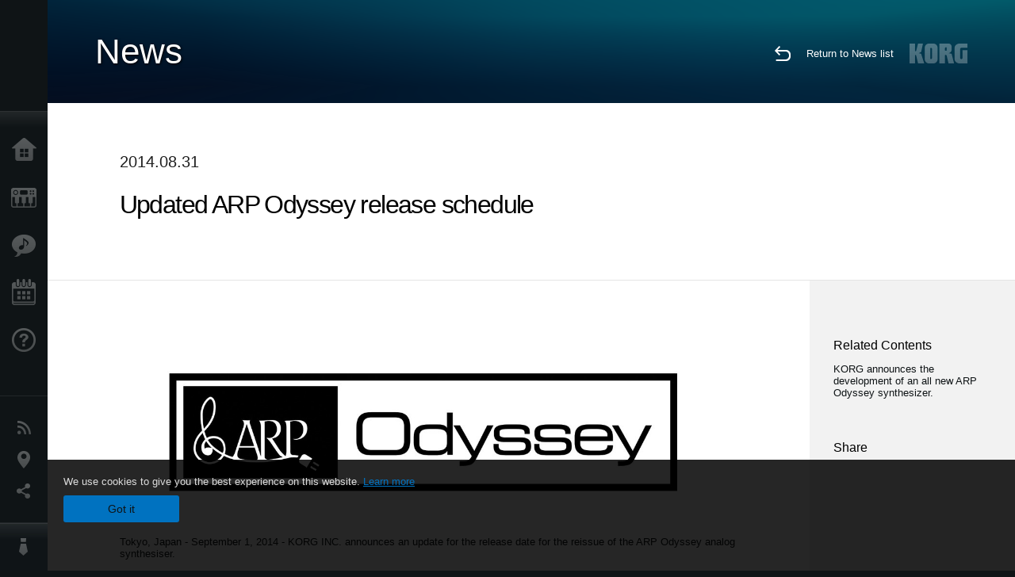

--- FILE ---
content_type: text/html; charset=UTF-8
request_url: https://www.korg.com/tw/news/2014/0831/
body_size: 28808
content:
<!DOCTYPE html>
<html lang="en">
<head>
	<meta charset="UTF-8">
	<meta name="author" content="author">
	<meta name="description" content="Updated ARP Odyssey release schedule">
	<meta name="keywords" content="KORG, ARP, Odyssey, analog synthesiser, ">
<!-- www.korg.com -->
<meta property="og:title" content="News | Updated ARP Odyssey release schedule | KORG (Taiwan)">
<meta property="og:type" content="website">
<meta property="og:url" content="https://www.korg.com/tw/news/2014/0831/">
<meta property="og:image" content="https://cdn.korg.com/tw/news/upload/10b32c21d86cc90c382933a60539b1b8.jpg">
<meta property="og:description" content="Updated ARP Odyssey release schedule">
<meta property="og:site_name" content="KORG Global">
<meta property="fb:app_id" content="630166093696342">
<meta name="google-site-verification" content="T_481Q4EWokHo_Ds1_c2evx3fsM5NpsZeaDNIo0jTNs" />
<link rel="alternate" hreflang="en-us" href="https://www.korg.com/us/news/2014/0831/" />
<link rel="alternate" hreflang="pt-br" href="https://www.korg.com/br/news/2014/0831/" />
<link rel="alternate" hreflang="zh-hans-cn" href="https://www.korg.com/cn/news/2014/0831/" />
<link rel="alternate" hreflang="id-id" href="https://www.korg.com/id/news/2014/0831/" />
<link rel="alternate" hreflang="tr-tr" href="https://www.korg.com/tr/news/2014/0831/" />
<link rel="alternate" hreflang="ar-ar" href="https://www.korg.com/ab/news/2014/0831/" />
<link rel="alternate" hreflang="ar-sa" href="https://www.korg.com/ab/news/2014/0831/" />
<link rel="alternate" hreflang="ar-eg" href="https://www.korg.com/ab/news/2014/0831/" />
<link rel="alternate" hreflang="fa-ir" href="https://www.korg.com/ir/news/2014/0831/" />
<link rel="alternate" hreflang="ru-ru" href="https://www.korg.com/ru/news/2014/0831/" />
<link rel="alternate" hreflang="vi-vn" href="https://www.korg.com/vn/news/2014/0831/" />
<link rel="alternate" hreflang="nl-nl" href="https://www.korg.com/nl/news/2014/0831/" />
<link rel="alternate" hreflang="nl-be" href="https://www.korg.com/nl/news/2014/0831/" />
<link rel="alternate" hreflang="pl-pl" href="https://www.korg.com/pl/news/2014/0831/" />
<link rel="alternate" hreflang="ro-ro" href="https://www.korg.com/ro/news/2014/0831/" />
<link rel="alternate" hreflang="en-my" href="https://www.korg.com/my/news/2014/0831/" />
<link rel="alternate" hreflang="en-in" href="https://www.korg.com/in/news/2014/0831/" />
<link rel="alternate" hreflang="en-ca" href="https://www.korg.com/caen/news/2014/0831/" />
<link rel="alternate" hreflang="en-sg" href="https://www.korg.com/sg/news/2014/0831/" />
<link rel="alternate" hreflang="en-nz" href="https://www.korg.com/nz/news/2014/0831/" />
<link rel="alternate" hreflang="en-za" href="https://www.korg.com/za/news/2014/0831/" />
<link rel="alternate" hreflang="en-ph" href="https://www.korg.com/ph/news/2014/0831/" />
<link rel="alternate" hreflang="en-hk" href="https://www.korg.com/hken/news/2014/0831/" />
<link rel="alternate" hreflang="en-tw" href="https://www.korg.com/tw/news/2014/0831/" />
<meta name="viewport" content="width=device-width, initial-scale=1, minimum-scale=1, maximum-scale=1, user-scalable=0">
	<title>News | Updated ARP Odyssey release schedule | KORG (Taiwan)</title>
	<link rel="shortcut icon" type="image/vnd.microsoft.icon" href="/global/images/favicon.ico" />
	<link rel="icon" type="image/vnd.microsoft.icon" href="/global/images/favicon.ico" />
	<link rel="apple-touch-icon" href="/global/images/apple-touch-icon.png" />
	<link rel="stylesheet" type="text/css" href="/global/css/normalize.css" media="all">
<link rel="stylesheet" type="text/css" href="/global/css/global_pc.css" media="all">
<link rel="stylesheet" type="text/css" href="/global/css/modal_pc.css" media="all">
<link rel="stylesheet" href="//use.typekit.net/dcz4ulg.css">
	<link rel="stylesheet" type="text/css" href="/global/css/news/news_pc.css" media="all"><link rel="stylesheet" type="text/css" href="/global/css/artists/artists_common.css" media="all"><link rel="stylesheet" type="text/css" href="/global/css/contents_block_mc.css" media="all">	<script src="/global/js/jquery.min.js" type="text/javascript"></script>
<script src="/global/js/setting.js" type="text/javascript"></script>
<script src="/global/js/global_pc.js" type="text/javascript"></script>
<script src="//fast.fonts.net/jsapi/66f1fc9f-f067-4243-95c4-af3b079fba0f.js"></script>
	<script src="/global/js/news/news.js" type="text/javascript"></script><script id="st-script" src="https://ws.sharethis.com/button/buttons.js"></script><script src="/global/js/contents_block_mc.js" type="text/javascript"></script><script src="/global/js/news/news_detail.js" type="text/javascript"></script>	<!--[if lt IE 9]>
	<script src="https://css3-mediaqueries-js.googlecode.com/svn/trunk/css3-mediaqueries.js"></script>
	<![endif]-->
	<script>
//	(function(i,s,o,g,r,a,m){i['GoogleAnalyticsObject']=r;i[r]=i[r]||function(){
//	(i[r].q=i[r].q||[]).push(arguments)},i[r].l=1*new Date();a=s.createElement(o),
//	m=s.getElementsByTagName(o)[0];a.async=1;a.src=g;m.parentNode.insertBefore(a,m)
//	})(window,document,'script','//www.google-analytics.com/analytics.js','ga');
	</script>

</head>
<body id="country_tw">
<span style="display: none;">0123456789</span>
	<script>
			//event tracker
			var _gaq = _gaq || [];
			//var pluginUrl = '//www.google-analytics.com/plugins/ga/inpage_linkid.js';
			//_gaq.push(['_require', 'inpage_linkid', pluginUrl]);
			_gaq.push(['_setAccount', 'UA-47362364-1']);
			_gaq.push(['_trackPageview']);
			//

//		ga('create', 'UA-47362364-1', 'korg.com');
//		ga('send', 'pageview');
	</script>
	<!-- Google Tag Manager -->
	<noscript><iframe src="//www.googletagmanager.com/ns.html?id=GTM-WVV2P7"
	height="0" width="0" style="display:none;visibility:hidden"></iframe></noscript>
	<script>(function(w,d,s,l,i){w[l]=w[l]||[];w[l].push({'gtm.start':
	new Date().getTime(),event:'gtm.js'});var f=d.getElementsByTagName(s)[0],
	j=d.createElement(s),dl=l!='dataLayer'?'&l='+l:'';j.async=true;j.src=
	'//www.googletagmanager.com/gtm.js?id='+i+dl;f.parentNode.insertBefore(j,f);
	})(window,document,'script','dataLayer','GTM-WVV2P7');</script>
	<!-- End Google Tag Manager -->
	<!--global navigation-->
	<div id="global" style="width:60px;" class="close">
		<div id="logo">
			<h1><a href="/tw/"><img src="/global/images/logo_korg.jpg" alt="KORG" width="105" height="37" /></a></h1>
		</div>
		<div id="icon_list"><img src="/global/images/icon_list.png" alt="list icon" width="25" height="20" /></div>
		<div id="icon_list_close"><img src="/global/images/icon_list_close.png" alt="list icon" width="25" height="25" /></div>
		<div id="global_inner">
			<div id="global_slidearea">
				<div id="menu">
					<ul>
						<li id="home" ><a href="/tw/">Home</a></li>
						<li id="products" ><a href="/tw/products/">Products</a></li>
						
												<li id="features" >
												<a href="/tw/features/" target="_top">Features</a>
												</li>
						
												<li id="event" >
												<a href="/tw/events/" target="_top">Events</a>
												</li>
						
						<li id="support" >
							<a href="/tw/support/">Support</a>
						</li>
																	</ul>
				</div>
				<div id="modal">
					<ul>
						<li id="news"><a href="/tw/news/">News</a></li>
						<!--<li id="news"><a href="#/tw/news/" id="news-link">News</a></li>-->
						<!--<li id="search"><a href="#/tw/search/" id="search-link">Search</a></li>-->
						<li id="region"><a href="javascript:void(0); return false;" id="region-link">Location</a></li>
						<li id="social_media"><a href="javascript:void(0); return false;" id="sns-link">Social Media</a></li>
					</ul>
				</div>
				<div id="about">
					<ul>
						<li id="corporate" ><a href="/tw/corporate/">About KORG</a></li>
					</ul>
				</div>
			</div>
		</div>
		<div id="global_scroll" class="scrollbar">
						<div class="scrollbar-thumb"></div>
		</div>
	</div>
	<!--main contents-->
	<div id="main_contents" class="close_main_contents" country_id="158">
<!-- ##CONTENTS-START## -->
	<div id="news_result_view" class="main_view">
		<!-- ヘッダー -->
		<div id="door_header" class="header_view">
			<h2>News</h2>
			<img class="header_view_bg_pc" src="/global/images/header/header_blue_pc.png" />
			<img class="header_view_bg_sp" src="/global/images/header/header_blue_sp.png" />
			<div class="header_view_icons">
				<div class="header_icons_return">
					<a href="../../"><img src="/global/images/icon_return.png"></a>
				</div>
				<div class="header_icons_link">
					<a href="../../">Return to News list</a>
				</div>
				<div class="header_icons_logo">
					<img src="/global/images/static_logo.png">
				</div>
				<div class="clear"></div>
			</div>
			<div class="clear"></div>
		</div>

		<div id="news_result_atricle">
			<div class="news-atricle">
				<div class="news-article-content">
					<div class="news-article-meta mb10">
					2014.08.31					</div>
					<div class="news-article-title">
						<h2>
							Updated ARP Odyssey release schedule						</h2>
					</div>

					<ul class="news-article-tag cf">
					<li><a href="?cont=cont_1" class="news-article-tag-btn axis-r">News</a></li>
					</ul>
				</div>
			</div>
		</div>




		<!--contents_block ここから-->
		<div id="news_contents_block_atricle">
		<section id="contents_block">
		
<!-- TYPE O PATTERN -->
<section class="block type-o  pad_t80">
<p>
<img src="https://cdn.korg.com/tw/news/upload/df50ae135a91d8285af1df7891be477b_pc.jpg" alt="" /></p>

</section>
<!-- END OF TYPE O PATTERN -->





<!-- TYPE T PATTERN -->
<section class="block type-t cv_white pad_b80">
<div class="side-margin">
<div class="box_type_t">







	<div class="box_text_type_t">
	Tokyo, Japan - September 1, 2014 - KORG INC. announces an update for the release date for the reissue of the ARP Odyssey analog synthesiser.<br />
<br />
New schedule : shipping in early 2015<br />
<br />
The original shipping schedule was September 2014. We are sorry for this delay especially since the extraordinary reaction to the initial Odyssey announcement. We are refining the Odyssey to make this product even better. We appreciate your understanding regarding this delay and thank you for your continued interest in the reissued Odyssey.	</div>













</div>
</div>
</section>
<!-- END OF TYPE T PATTERN -->
		</section>
		<!--contents_block ここまで-->

			<div id="news_result_info">


				

								<div class="info_block">
					<h3>Related Contents</h3>
					<ul>
					<li><a href="https://www.korg.com/tw/news/2014/0217/" target="_self">KORG announces the development of an all new ARP Odyssey synthesizer. </a></li>
					</ul>
				</div>
								<div class="info_block">
					<h3>Share</h3>
					<div class="sns_inner">
					<span class='st_sharethis_hcount' displayText='ShareThis'></span>
<span class='st_facebook_hcount' displayText='Facebook'></span>
<span class='st_pinterest_hcount' displayText='Pinterest'></span>					</div>
				</div>
			</div>
		</div>


		
		<div id="news_result_footer">
			<h4 class="pbLv1">More News</h4>
			<dl>
			<dt>2026.01.22</dt><dd><a href="/tw/news/2026/0122/" target="_self">KORG announces new products at The NAMM Show 2026.</a></dd><dt>2025.12.18</dt><dd><a href="/tw/news/2025/1218/" target="_self">FISA SUPREMA / FISA SUPREMA C: New Free Downloadable Sounds: French Jazz 2 & French Jazz 3 Now Available</a></dd><dt>2025.06.24</dt><dd><a href="/tw/news/2025/062402/" target="_self">Pa5X OS v1.4 is coming!</a></dd><dt>2025.01.23</dt><dd><a href="/tw/news/2025/0123/" target="_self">KORG and Native Instruments Join Forces for Seamless Integration</a></dd><dt>2025.01.21</dt><dd><a href="/tw/news/2025/0121/" target="_self">KORG at The NAMM Show 2025: A Celebration of Innovation</a></dd><dt>2024.11.21</dt><dd><a href="https://www.korg.com/products/computergear/nanokey_fold/" target="_self">PLUG IT, PLAY IT, TOUCH IT, FOLD IT. nanoKEY Fold: Your Ultimate Portable Music Companion!</a></dd><dt>2024.11.19</dt><dd><a href="/tw/news/2024/1119/" target="_self">KORG and JICO Announce Collaboration: A New Era in Sound and Analog Excellence</a></dd><dt>2024.05.14</dt><dd><a href="/tw/news/2024/0514/" target="_self">KORG at Superbooth 2024</a></dd><dt>2023.07.13</dt><dd><a href="/tw/news/2023/071302/" target="_self">Bluetooth connection problem of our products in Windows 11 version 22H2</a></dd><dt>2023.06.21</dt><dd><a href="/tw/news/2023/0621/" target="_self">Notice of Discontinuation of iAudioGate and iDS-10</a></dd><dt>2022.05.10</dt><dd><a href="http://www.korg.com/products/dj/nts_2_pt/" target="_self">NTS-2 oscilloscope kit + PATCH & TWEAK with KORG: A powerful package to help your synth exploration! </a></dd><dt>2022.04.14</dt><dd><a href="http://www.korg.com/products/dj/volca_fm2/" target="_self">volca fm: The ultimate FM experience in volca format</a></dd><dt>2022.02.05</dt><dd><a href="/tw/news/2022/0205/" target="_self">Reported issues between KORG nanoKONTROL series, taktile series and the latest version (10.4.5) of GarageBand. </a></dd><dt>2021.12.13</dt><dd><a href="/tw/news/2021/1213/" target="_self">About integration of KRONOS Sound Libraries Shop and My Kronos into KORG Shop</a></dd><dt>2021.11.19</dt><dd><a href="/tw/news/2021/1119/" target="_self">Issue with KORG AudioGate4 for Mac (Added on January 12, 2022)</a></dd><dt>2020.11.05</dt><dd><a href="/tw/news/2020/1105/" target="_self">KORG Collection 2 is now available via Splice’s Rent-To-Own! Available for only $15.99 per month.</a></dd><dt>2020.09.18</dt><dd><a href="/tw/news/2020/0918/" target="_self">New volca sample corrupted factory data and troubleshooting method</a></dd><dt>2020.04.03</dt><dd><a href="/tw/news/2020/0403/" target="_self">KORG will extend the free offer of iKaossilator for iOS</a></dd><dt>2020.03.13</dt><dd><a href="/tw/news/2020/0313/" target="_self">KORG will provide iKaossilator for iOS and Kaossilator for Android for free for a limited time.</a></dd><dt>2020.01.15</dt><dd><a href="http://www.korg.com/products/dj/nts_1/custom_panel.php" target="_self">NTS-1 CUSTOM PANEL now Available!</a></dd><dt>2020.01.15</dt><dd><a href="/tw/news/2020/0115/" target="_self">The TRITON Story: A retrospective on the history of the TRITON. Software release sale extended!</a></dd><dt>2019.10.25</dt><dd><a href="/tw/news/2019/1025/" target="_blank">New volca sample sample set - Da Sunlounge Vol:1 & Vol:2</a></dd><dt>2019.10.04</dt><dd><a href="/tw/news/2019/1004/" target="_self">New sound libraries for minilogue "Lo-Fi Textures" and "Twopointohone" by OscillatorSink</a></dd><dt>2019.04.25</dt><dd><a href="/tw/news/2019/042503/" target="_self">KORG Module Standard for iPhone - limited sale and final migration sale announcement.</a></dd><dt>2019.03.22</dt><dd><a href="/tw/news/2019/0322/" target="_self">New sound library for monologue "Beats and Loops" by OscillatorSink</a></dd><dt>2019.02.22</dt><dd><a href="/tw/news/2019/0222/" target="_self">Important notice about iZotope Ozone Elements bundled with KORG products</a></dd><dt>2019.01.18</dt><dd><a href="/tw/news/2019/011802/" target="_self">iZotope Ozone Elements ($129 value) will now come bundled with matching* KORG products!</a></dd><dt>2018.05.28</dt><dd><a href="/tw/news/2018/0528/" target="_self">KORG Software Bundle - Reason Lite added</a></dd><dt>2018.05.18</dt><dd><a href="/tw/news/2018/051802/" target="_self">prologue SDK: Development kit published on GitHub</a></dd><dt>2018.05.01</dt><dd><a href="/tw/news/2018/0501/" target="_self">M1 Day - Music Workstation Synthesizer "M1" 30th anniversary. Limited Time Sale of Software Products.</a></dd><dt>2018.04.06</dt><dd><a href="/tw/news/2018/0406/" target="_self">New sound library for monologue</a></dd><dt>2018.03.30</dt><dd><a href="/tw/news/2018/0330/" target="_self">macOS 64-bit compatibility</a></dd><dt>2018.02.20</dt><dd><a href="/tw/news/2018/0220/" target="_self">Two new sound libraries now available for monologue and minilogue</a></dd><dt>2017.11.29</dt><dd><a href="/tw/news/2017/1129/" target="_self">Major update for the popular finger drumming lessons "Melodics" included in the KORG Software Bundle.</a></dd><dt>2017.11.01</dt><dd><a href="http://gadget.korg.com/nintendo_switch/" target="_blank">A new music production game experience - “KORG Gadget for Nintendo Switch” microsite is now open!</a></dd><dt>2017.10.16</dt><dd><a href="/tw/news/2017/1016/" target="_self">Windows 10 Fall Creators Update / Android 8.0 support for KORG products.</a></dd><dt>2017.09.08</dt><dd><a href="/tw/news/2017/090802/" target="_self">microKORG 15th Anniversary Instagram Contest Vol.1 : The winners have decided!</a></dd><dt>2017.03.27</dt><dd><a href="http://www.korg-license-center.com/index.php?hl=en" target="_self">Added finger drumming learning software "Melodics" to KORG Software Bundle</a></dd><dt>2017.02.27</dt><dd><a href="/tw/news/2017/0227/" target="_self">KORG Gadget for Mac / for iOS delayed release</a></dd><dt>2017.01.01</dt><dd><a href="/tw/news/2017/010102/" target="_self">microKORG celebrates its 15th anniversary in 2017!</a></dd><dt>2016.05.10</dt><dd><a href="/tw/news/2016/0510/" target="_self">OK Go Chooses Winner Of volca movie contest</a></dd><dt>2016.03.15</dt><dd><a href="/tw/news/2016/0315/" target="_self">Win with OK Go and Korg Volcas!</a></dd><dt>2016.03.14</dt><dd><a href="/tw/news/2016/0314/" target="_self">Keyboard legend - Keith Emerson. Now and Forever. </a></dd><dt>2016.01.28</dt><dd><a href="/tw/news/2016/0128/" target="_self">Server Maintenance Notice for korguser.net</a></dd><dt>2015.10.21</dt><dd><a href="/tw/news/2015/1021/" target="_self">Experience the 17th Fryderyk Chopin International Piano Competition Prize Winners’ Concerts with the KORG DS-DAC series</a></dd><dt>2015.10.01</dt><dd><a href="/tw/news/2015/1001/" target="_self">Mac OS X El Capitan support for KORG products.</a></dd><dt>2015.09.16</dt><dd><a href="/tw/news/2015/0916/" target="_self">iOS 9 support for KORG apps</a></dd><dt>2015.07.29</dt><dd><a href="/tw/news/2015/0729/" target="_self">Windows 10 support for KORG products.</a></dd><dt>2015.05.15</dt><dd><a href="/tw/news/2015/0515/" target="_self">Great quality sound on your iPhone with iAudioGate, the ultimate high-resolution music player app.</a></dd><dt>2015.03.24</dt><dd><a href="/tw/news/2015/0324/" target="_self">Server maintenance </a></dd><dt>2015.03.10</dt><dd><a href="http://www.korg.com/tw/products/software/korg_gadget_for_ipad/" target="_self">KORG Gadget for iPad - MusicTech "Gear of the Year" : Best App in U.K.</a></dd><dt>2015.01.29</dt><dd><a href="/tw/news/2015/0129/" target="_self">New KRONOS Sound Pack for current KRONOS users!</a></dd><dt>2015.01.28</dt><dd><a href="/tw/news/2015/0128/" target="_self">MS20 Patch Book - A collection of new sounds to program on the MS20</a></dd><dt>2015.01.22</dt><dd><a href="/tw/news/2015/012212/" target="_self">KORG INC and Noritake Co., Limited Release Innovative Vacuum Tube: the Nutube </a></dd><dt>2015.01.21</dt><dd><a href="/tw/news/2015/0121/" target="_self">KORG announces new products at Winter NAMM 2015!</a></dd><dt>2015.01.21</dt><dd><a href="/tw/news/2015/012202/" target="_self">Korg Introduces Cortosia, Interactive Tuner App For Flute, Clarinet and Trumpet </a></dd><dt>2015.01.21</dt><dd><a href="/tw/news/2015/012203/" target="_self">KORG Introduces kaossilator 2S; Enhanced Version of the Original Palm-sized Synthesizer</a></dd><dt>2015.01.21</dt><dd><a href="/tw/news/2015/012204/" target="_self">KORG Introduces KAOSS DJ, USB DJ Controller and Audio Interface</a></dd><dt>2015.01.21</dt><dd><a href="/tw/news/2015/012205/" target="_self">Korg Releases Magnetune, Tuner that Magnetically Attaches to Guitar </a></dd><dt>2015.01.21</dt><dd><a href="/tw/news/2015/012206/" target="_self">KORG Introduces Limited Edition MS-20 Module Kit with SQ-1 Analog Sequencer</a></dd><dt>2015.01.21</dt><dd><a href="/tw/news/2015/012208/" target="_self">Korg’s Popular Clip-on Tuner Pitchclip Now Available in Limited Edition Colors </a></dd><dt>2015.01.21</dt><dd><a href="/tw/news/2015/012209/" target="_self">KORG Introduces Sledgehammer and Sledgehammer Pro</a></dd><dt>2015.01.21</dt><dd><a href="/tw/news/2015/012210/" target="_self">Learn To Dance With Korg’s Innovative iPhone App; Step Master</a></dd><dt>2015.01.21</dt><dd><a href="/tw/news/2015/012211/" target="_self">Korg Unveils Limited Edition SV-1-73 and SV-1-88 Black Reverse Models </a></dd><dt>2015.01.21</dt><dd><a href="/tw/news/2015/012103/" target="_self">ARP ODYSSEY; Forty Years Later, A Complete Revival</a></dd><dt>2015.01.21</dt><dd><a href="/tw/news/2015/012104/" target="_self">KORG Debuts Most Powerful Synthesizer with the New Kronos</a></dd><dt>2014.12.05</dt><dd><a href="/tw/news/2014/120503/" target="_self">Check out a great Gadget review!</a></dd><dt>2014.11.01</dt><dd><a href="/tw/news/2014/1101/" target="_self">KORG SDD-3000 PEDAL</a></dd><dt>2014.09.03</dt><dd><a href="/tw/news/2014/090302/" target="_self">Korg announces new products.</a></dd><dt>2014.08.31</dt><dd><a href="/tw/news/2014/0831/" target="_self">Updated ARP Odyssey release schedule</a></dd><dt>2014.07.22</dt><dd><a href="/tw/news/2014/0722/" target="_self">taktile/TRITON taktile FAQ is now available </a></dd><dt>2014.07.17</dt><dd><a href="/tw/news/2014/0717/" target="_self">DRUM Talk - KORG WAVEDRUM presents -</a></dd><dt>2014.07.17</dt><dd><a href="/tw/news/2014/071702/" target="_self">DRUM Talk vol.2 - KORG WAVEDRUM presents -</a></dd><dt>2014.07.15</dt><dd><a href="/tw/news/2014/0715/" target="_self">A Legend Reborn: U2 Guitar Tech Dallas Schoo discusses the Korg SDD-3000 Pedal </a></dd><dt>2014.06.23</dt><dd><a href="/tw/news/2014/0623/" target="_self">Choosing the Right Keyboard - Workstations vs. Arrangers </a></dd><dt>2014.06.23</dt><dd><a href="/tw/news/2014/062302/" target="_self">Korg Supports The School of Rock by Backlining with the Korg Kross! </a></dd><dt>2014.06.17</dt><dd><a href="/tw/news/2014/061702/" target="_self">Producer Steve Levine shows the MS-20 mini used with the VOX Trike Fuzz and Double Deca Delay effect pedals.</a></dd><dt>2014.06.17</dt><dd><a href="/tw/news/2014/0617/" target="_self">Jon Shone, Musical Director for One Direction Talks about Kronos</a></dd><dt>2014.06.11</dt><dd><a href="/tw/news/2014/0610/" target="_self">The taktile USB Controller Keyboard Recieves Future Music&apos;s Platinum Award</a></dd><dt>2014.06.04</dt><dd><a href="/tw/news/2014/0604/" target="_self">Korg MS-20 Kit with the VOX Double Deca Delay Pedal </a></dd><dt>2014.06.04</dt><dd><a href="/tw/news/2014/060402/" target="_self">KORG DS-DAC-100 : Beautiful sound and an elegant aesthetic </a></dd><dt>2014.05.12</dt><dd><a href="/tw/news/2014/0512/" target="_self">Composer Jeff Danna talks about Korg MS-20 and Kaoss Pads </a></dd><dt>2014.05.12</dt><dd><a href="/tw/news/2014/051202/" target="_self">Adding a Band-Pass Filter to the Korg MS-20 Mini </a></dd><dt>2014.05.12</dt><dd><a href="/tw/news/2014/051203/" target="_self">Korg All Access: Isaac Aryee from McBusted talks about Kronos </a></dd><dt>2014.05.12</dt><dd><a href="/tw/news/2014/051204/" target="_self">Korg Wavedrum Global Overview - Russ Miller </a></dd><dt>2014.05.07</dt><dd><a href="/tw/news/2014/0507/" target="_self">KORG Gadget Wins Coveted Sonic Touch Gold Award!</a></dd><dt>2014.05.07</dt><dd><a href="/tw/news/2014/050702/" target="_self">The PitchHawk-G picks up Total Guitar&apos;s Best Buy Award</a></dd><dt>2014.05.07</dt><dd><a href="/tw/news/2014/050703/" target="_self">The Pitchblack Pro picks up Total Guitar&apos;s Best Buy Award</a></dd><dt>2014.05.02</dt><dd><a href="/tw/news/2014/0502/" target="_self">16 volca keys synced together – new movie is out now.</a></dd><dt>2014.04.18</dt><dd><a href="/tw/news/2014/0418/" target="_self">KORG supports renowned artist Hiroshi Sugimoto’s new exhibition in Paris, France,  providing virtual surround technology “Acoustage”</a></dd><dt>2014.04.03</dt><dd><a href="/tw/news/2014/0403/" target="_self">Korg Rimpitch Acoustic Guitar Tuner </a></dd><dt>2014.04.01</dt><dd><a href="/tw/news/2014/040103/" target="_self">MS-20 Mini wins KEY BUY award</a></dd><dt>2014.03.26</dt><dd><a href="/tw/news/2014/0326/" target="_self">Korg USA Launches New Merchandise Site</a></dd><dt>2014.03.14</dt><dd><a href="/tw/news/2014/0314/" target="_self">KORG Nuvibe </a></dd><dt>2014.03.14</dt><dd><a href="/tw/news/2014/031402/" target="_self">KORG Pa300 Professional Arranger </a></dd><dt>2014.03.14</dt><dd><a href="/tw/news/2014/031403/" target="_self">KORG LP-180</a></dd><dt>2014.03.14</dt><dd><a href="/tw/news/2014/031404/" target="_self">The KORG Rimpitch </a></dd><dt>2014.03.12</dt><dd><a href="/tw/news/2014/031202/" target="_self">Korg announces new products at musikmesse 2014</a></dd><dt>2014.02.17</dt><dd><a href="/tw/news/2014/0217/" target="_self">KORG announces the development of an all new ARP Odyssey synthesizer.</a></dd><dt>2014.02.03</dt><dd><a href="/tw/news/2014/020302/" target="_self">The volca analog synthesizers won a 2014 Editors Choice Award from Electronic Musician magazine.</a></dd><dt>2014.01.23</dt><dd><a href="/tw/news/2014/0124/" target="_self">KORG Gadget for iPad out now! All KORG iPad/iPhone apps up to 50% OFF - Special Offer!</a></dd><dt>2014.01.23</dt><dd><a href="/tw/news/2014/012302/" target="_self">Korg announces new products at Winter NAMM 2014.</a></dd><dt>2014.01.23</dt><dd><a href="/tw/news/2014/012303/" target="_self">Korg launches a new global website.</a></dd><dt>2014.01.14</dt><dd><a href="/tw/news/2014/011402/" target="_self">KRS-06 Bonus Organ Bank for KRONOS X is now available.</a></dd><dt>2014.01.07</dt><dd><a href="/tw/news/2014/010702/" target="_self">Korg Announces the DS-DAC AudioGate USB Audio Playback System at CES 2014 </a></dd><dt>2013.12.26</dt><dd><a href="/tw/news/2013/122602/" target="_self">Reason Limited now bundled with Korg&apos;s nanoSERIES2 and microSERIES controllers! </a></dd>			</dl>
			<div class="clear"></div>
		</div>

		



	<div id="global_footer">
		<div id="breadcrumb">
			<div id="scroll_footer">
				<a href="/tw">Home</a>
								<a href="/tw/news">News</a>
				<a href="#">Updated ARP Odyssey release schedule</a>
							</div>
		</div>
		<a id="footer_sitemap" href="/tw/corporate/sitemap/" class="pjax">Sitemap</a>
		<div id="footer">
			<p id="copyright">Copyright <span class="font_change">&copy;</span> 2026 KORG Inc. All Rights Reserved.</p>
			<p id="country">Choose Your Location<!-- Taiwan -->&nbsp;<img src="/global/images/flag_tw.png" width="32" height="22" alt=""></p>
		</div>
		<input type="text" style="font-family:'AxisStd-Regular'; position:absolute;left:-1000px;top:-1000px;width:1px;height:1px;" />
	</div>

	<div id="gdpr_container">
<div class="gdpr">
We use cookies to give you the best experience on this website. <a class="gdpr_link" href="https://www.korg.com/tw/corporate/termsofuse/">Learn more</a>
<a class="gdpr_button" onclick="consentsCookie(); return false;" href="#">Got it</a>
</div>
</div>
<script>
  function existsCookie(name) {
    var ret = false;
    if(document.cookie.indexOf('cookie_consent') !== -1) {
      ret = true;
    }
    return ret;
  }

  function cookieExpired(name) {
    var ret = false;
    var exists = existsCookie(name);
    if(exists) {
      
    }
    else {
      
    }
    return ret;
  }
  function createCookie(name, value, days) {
    if (days) {
      var date = new Date();
      date.setTime(date.getTime() + (days * 24 * 60 * 60 *1000));
      var expires = "; expires=" + date.toGMTString();
    }
    else {
      var expires = "";
    }
    document.cookie = name + "=" + value + expires + "; path=/";
  }
  
  function eraseCookie(name) {
    createCookie(name,"",-1);
  }

  function consentsCookie() {
    // check the cookie
    var cookieExists = existsCookie('cookie_consent');
    var container = document.getElementById('gdpr_container')
    if(!cookieExists) {
      createCookie('cookie_consent', true, 365);
    }
    container.parentNode.removeChild(container);
  }
  
  var exists = existsCookie('cookie_consent');
  if(exists) {
    if(cookieExpired('cookie_consent')) {
      eraseCookie('cookie_consent');
    }
    else {
      eraseCookie('cookie_consent');
      createCookie('cookie_consent', true, 365);
    }
    
    var container = document.getElementById('gdpr_container')
    container.parentNode.removeChild(container);
  }
</script>

</div>
	</div>
</body>
</html>
